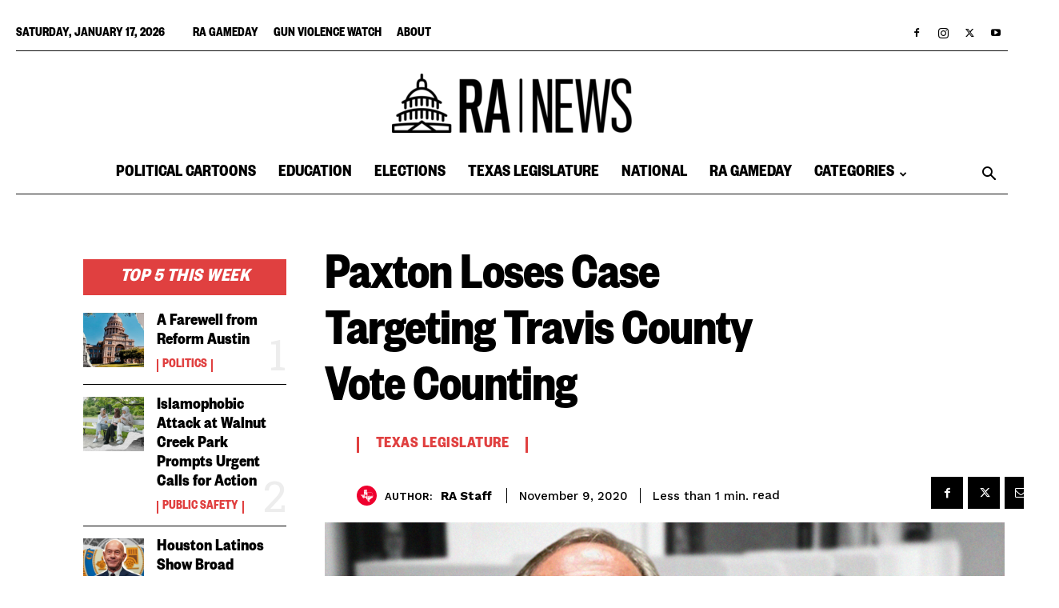

--- FILE ---
content_type: text/html; charset=utf-8
request_url: https://www.google.com/recaptcha/api2/aframe
body_size: 266
content:
<!DOCTYPE HTML><html><head><meta http-equiv="content-type" content="text/html; charset=UTF-8"></head><body><script nonce="1P1Revs9ksM6UzbUz8k27Q">/** Anti-fraud and anti-abuse applications only. See google.com/recaptcha */ try{var clients={'sodar':'https://pagead2.googlesyndication.com/pagead/sodar?'};window.addEventListener("message",function(a){try{if(a.source===window.parent){var b=JSON.parse(a.data);var c=clients[b['id']];if(c){var d=document.createElement('img');d.src=c+b['params']+'&rc='+(localStorage.getItem("rc::a")?sessionStorage.getItem("rc::b"):"");window.document.body.appendChild(d);sessionStorage.setItem("rc::e",parseInt(sessionStorage.getItem("rc::e")||0)+1);localStorage.setItem("rc::h",'1768687718431');}}}catch(b){}});window.parent.postMessage("_grecaptcha_ready", "*");}catch(b){}</script></body></html>